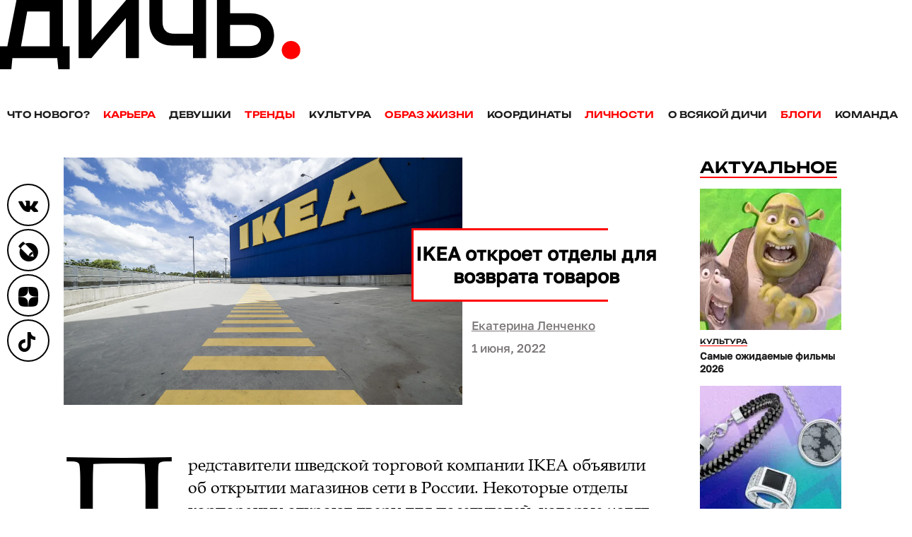

--- FILE ---
content_type: text/html; charset=UTF-8
request_url: https://dich.media/ikea-otkroet-otdely-dlya-vozvrata-tovarov/
body_size: 13772
content:
<!DOCTYPE HTML>
<html lang="ru" class="no-js">
    <head>
        
<meta charset="UTF-8">
<meta name="viewport" content="width=device-width, initial-scale=1">
<link href="/favicon.ico" rel="shortcut icon" type="image/vnd.microsoft.icon"/>
<link rel="icon" href="/favicon-32x32.png" sizes="32x32"/>
<link rel="icon" href="/android-chrome-192x192.png" sizes="192x192"/>
<link rel="apple-touch-icon-precomposed" href="/apple-touch-icon.png"/>
<link rel="manifest" href="/manifest.json">
<meta name="theme-color" content="#fff"/>
<title>IKEA откроет отделы для возврата товаров - Дичь</title>

		<!-- All in One SEO 4.2.7.1 - aioseo.com -->
		<meta name="description" content="Представители шведской торговой компании IKEA объявили об открытии магазинов сети в России. Некоторые отделы корпорации откроют двери для посетителей, которые хотят вернуть ранее приобретенные товары. График работы сокращен, все покупатели могут вернуть покупки со вторника по субботу в рабочее время магазинов. Уже сегодня в 12:00 магазины IKEA начали свою работу. Каждый день со вторника по субботу с" />
		<meta name="robots" content="max-image-preview:large" />
		<link rel="canonical" href="https://dich.media/ikea-otkroet-otdely-dlya-vozvrata-tovarov/" />
		<meta name="generator" content="All in One SEO (AIOSEO) 4.2.7.1 " />
		<meta property="og:locale" content="ru_RU" />
		<meta property="og:site_name" content="Дичь - Мужское интернет-издание" />
		<meta property="og:type" content="article" />
		<meta property="og:title" content="IKEA откроет отделы для возврата товаров - Дичь" />
		<meta property="og:description" content="Представители шведской торговой компании IKEA объявили об открытии магазинов сети в России. Некоторые отделы корпорации откроют двери для посетителей, которые хотят вернуть ранее приобретенные товары. График работы сокращен, все покупатели могут вернуть покупки со вторника по субботу в рабочее время магазинов. Уже сегодня в 12:00 магазины IKEA начали свою работу. Каждый день со вторника по субботу с" />
		<meta property="og:url" content="https://dich.media/ikea-otkroet-otdely-dlya-vozvrata-tovarov/" />
		<meta property="article:published_time" content="2022-06-01T11:00:45+00:00" />
		<meta property="article:modified_time" content="2022-06-01T10:59:06+00:00" />
		<meta name="twitter:card" content="summary_large_image" />
		<meta name="twitter:title" content="IKEA откроет отделы для возврата товаров - Дичь" />
		<meta name="twitter:description" content="Представители шведской торговой компании IKEA объявили об открытии магазинов сети в России. Некоторые отделы корпорации откроют двери для посетителей, которые хотят вернуть ранее приобретенные товары. График работы сокращен, все покупатели могут вернуть покупки со вторника по субботу в рабочее время магазинов. Уже сегодня в 12:00 магазины IKEA начали свою работу. Каждый день со вторника по субботу с" />
		<script type="application/ld+json" class="aioseo-schema">
			{"@context":"https:\/\/schema.org","@graph":[{"@type":"BlogPosting","@id":"https:\/\/dich.media\/ikea-otkroet-otdely-dlya-vozvrata-tovarov\/#blogposting","name":"IKEA \u043e\u0442\u043a\u0440\u043e\u0435\u0442 \u043e\u0442\u0434\u0435\u043b\u044b \u0434\u043b\u044f \u0432\u043e\u0437\u0432\u0440\u0430\u0442\u0430 \u0442\u043e\u0432\u0430\u0440\u043e\u0432 - \u0414\u0438\u0447\u044c","headline":"IKEA \u043e\u0442\u043a\u0440\u043e\u0435\u0442 \u043e\u0442\u0434\u0435\u043b\u044b \u0434\u043b\u044f \u0432\u043e\u0437\u0432\u0440\u0430\u0442\u0430 \u0442\u043e\u0432\u0430\u0440\u043e\u0432","author":{"@id":"https:\/\/dich.media\/author\/lenchenko_k\/#author"},"publisher":{"@id":"https:\/\/dich.media\/#organization"},"image":{"@type":"ImageObject","url":"https:\/\/dich.media\/wp-content\/uploads\/2022\/06\/ikea-g5bb2ffe16_1920.jpg","width":1920,"height":1443},"datePublished":"2022-06-01T11:00:45+03:00","dateModified":"2022-06-01T10:59:06+03:00","inLanguage":"ru-RU","mainEntityOfPage":{"@id":"https:\/\/dich.media\/ikea-otkroet-otdely-dlya-vozvrata-tovarov\/#webpage"},"isPartOf":{"@id":"https:\/\/dich.media\/ikea-otkroet-otdely-dlya-vozvrata-tovarov\/#webpage"},"articleSection":"\u0427\u0442\u043e \u043d\u043e\u0432\u043e\u0433\u043e?, ikea, \u0432\u043e\u0437\u0432\u0440\u0430\u0442, \u043c\u0430\u0433\u0430\u0437\u0438\u043d\u044b, \u043d\u043e\u0432\u043e\u0441\u0442\u0438"},{"@type":"BreadcrumbList","@id":"https:\/\/dich.media\/ikea-otkroet-otdely-dlya-vozvrata-tovarov\/#breadcrumblist","itemListElement":[{"@type":"ListItem","@id":"https:\/\/dich.media\/#listItem","position":1,"item":{"@type":"WebPage","@id":"https:\/\/dich.media\/","name":"Home","description":"\u0411\u043b\u043e\u0433\u0435\u0440\u044b, \u044d\u043a\u0441\u043f\u0435\u0440\u0442\u044b, \u0441\u0435\u043b\u0435\u0431\u0440\u0438\u0442\u0438, \u0434\u0438\u043a\u0438\u0435 \u0442\u0435\u043c\u044b \u043f\u0440\u043e\u0441\u0442\u044b\u043c \u044f\u0437\u044b\u043a\u043e\u043c, \u043b\u0430\u0439\u0444\u0445\u0430\u043a\u0438","url":"https:\/\/dich.media\/"},"nextItem":"https:\/\/dich.media\/ikea-otkroet-otdely-dlya-vozvrata-tovarov\/#listItem"},{"@type":"ListItem","@id":"https:\/\/dich.media\/ikea-otkroet-otdely-dlya-vozvrata-tovarov\/#listItem","position":2,"item":{"@type":"WebPage","@id":"https:\/\/dich.media\/ikea-otkroet-otdely-dlya-vozvrata-tovarov\/","name":"IKEA \u043e\u0442\u043a\u0440\u043e\u0435\u0442 \u043e\u0442\u0434\u0435\u043b\u044b \u0434\u043b\u044f \u0432\u043e\u0437\u0432\u0440\u0430\u0442\u0430 \u0442\u043e\u0432\u0430\u0440\u043e\u0432","description":"\u041f\u0440\u0435\u0434\u0441\u0442\u0430\u0432\u0438\u0442\u0435\u043b\u0438 \u0448\u0432\u0435\u0434\u0441\u043a\u043e\u0439 \u0442\u043e\u0440\u0433\u043e\u0432\u043e\u0439 \u043a\u043e\u043c\u043f\u0430\u043d\u0438\u0438 IKEA \u043e\u0431\u044a\u044f\u0432\u0438\u043b\u0438 \u043e\u0431 \u043e\u0442\u043a\u0440\u044b\u0442\u0438\u0438 \u043c\u0430\u0433\u0430\u0437\u0438\u043d\u043e\u0432 \u0441\u0435\u0442\u0438 \u0432 \u0420\u043e\u0441\u0441\u0438\u0438. \u041d\u0435\u043a\u043e\u0442\u043e\u0440\u044b\u0435 \u043e\u0442\u0434\u0435\u043b\u044b \u043a\u043e\u0440\u043f\u043e\u0440\u0430\u0446\u0438\u0438 \u043e\u0442\u043a\u0440\u043e\u044e\u0442 \u0434\u0432\u0435\u0440\u0438 \u0434\u043b\u044f \u043f\u043e\u0441\u0435\u0442\u0438\u0442\u0435\u043b\u0435\u0439, \u043a\u043e\u0442\u043e\u0440\u044b\u0435 \u0445\u043e\u0442\u044f\u0442 \u0432\u0435\u0440\u043d\u0443\u0442\u044c \u0440\u0430\u043d\u0435\u0435 \u043f\u0440\u0438\u043e\u0431\u0440\u0435\u0442\u0435\u043d\u043d\u044b\u0435 \u0442\u043e\u0432\u0430\u0440\u044b. \u0413\u0440\u0430\u0444\u0438\u043a \u0440\u0430\u0431\u043e\u0442\u044b \u0441\u043e\u043a\u0440\u0430\u0449\u0435\u043d, \u0432\u0441\u0435 \u043f\u043e\u043a\u0443\u043f\u0430\u0442\u0435\u043b\u0438 \u043c\u043e\u0433\u0443\u0442 \u0432\u0435\u0440\u043d\u0443\u0442\u044c \u043f\u043e\u043a\u0443\u043f\u043a\u0438 \u0441\u043e \u0432\u0442\u043e\u0440\u043d\u0438\u043a\u0430 \u043f\u043e \u0441\u0443\u0431\u0431\u043e\u0442\u0443 \u0432 \u0440\u0430\u0431\u043e\u0447\u0435\u0435 \u0432\u0440\u0435\u043c\u044f \u043c\u0430\u0433\u0430\u0437\u0438\u043d\u043e\u0432. \u0423\u0436\u0435 \u0441\u0435\u0433\u043e\u0434\u043d\u044f \u0432 12:00 \u043c\u0430\u0433\u0430\u0437\u0438\u043d\u044b IKEA \u043d\u0430\u0447\u0430\u043b\u0438 \u0441\u0432\u043e\u044e \u0440\u0430\u0431\u043e\u0442\u0443. \u041a\u0430\u0436\u0434\u044b\u0439 \u0434\u0435\u043d\u044c \u0441\u043e \u0432\u0442\u043e\u0440\u043d\u0438\u043a\u0430 \u043f\u043e \u0441\u0443\u0431\u0431\u043e\u0442\u0443 \u0441","url":"https:\/\/dich.media\/ikea-otkroet-otdely-dlya-vozvrata-tovarov\/"},"previousItem":"https:\/\/dich.media\/#listItem"}]},{"@type":"Organization","@id":"https:\/\/dich.media\/#organization","name":"\u0414\u0438\u0447\u044c","url":"https:\/\/dich.media\/"},{"@type":"WebPage","@id":"https:\/\/dich.media\/ikea-otkroet-otdely-dlya-vozvrata-tovarov\/#webpage","url":"https:\/\/dich.media\/ikea-otkroet-otdely-dlya-vozvrata-tovarov\/","name":"IKEA \u043e\u0442\u043a\u0440\u043e\u0435\u0442 \u043e\u0442\u0434\u0435\u043b\u044b \u0434\u043b\u044f \u0432\u043e\u0437\u0432\u0440\u0430\u0442\u0430 \u0442\u043e\u0432\u0430\u0440\u043e\u0432 - \u0414\u0438\u0447\u044c","description":"\u041f\u0440\u0435\u0434\u0441\u0442\u0430\u0432\u0438\u0442\u0435\u043b\u0438 \u0448\u0432\u0435\u0434\u0441\u043a\u043e\u0439 \u0442\u043e\u0440\u0433\u043e\u0432\u043e\u0439 \u043a\u043e\u043c\u043f\u0430\u043d\u0438\u0438 IKEA \u043e\u0431\u044a\u044f\u0432\u0438\u043b\u0438 \u043e\u0431 \u043e\u0442\u043a\u0440\u044b\u0442\u0438\u0438 \u043c\u0430\u0433\u0430\u0437\u0438\u043d\u043e\u0432 \u0441\u0435\u0442\u0438 \u0432 \u0420\u043e\u0441\u0441\u0438\u0438. \u041d\u0435\u043a\u043e\u0442\u043e\u0440\u044b\u0435 \u043e\u0442\u0434\u0435\u043b\u044b \u043a\u043e\u0440\u043f\u043e\u0440\u0430\u0446\u0438\u0438 \u043e\u0442\u043a\u0440\u043e\u044e\u0442 \u0434\u0432\u0435\u0440\u0438 \u0434\u043b\u044f \u043f\u043e\u0441\u0435\u0442\u0438\u0442\u0435\u043b\u0435\u0439, \u043a\u043e\u0442\u043e\u0440\u044b\u0435 \u0445\u043e\u0442\u044f\u0442 \u0432\u0435\u0440\u043d\u0443\u0442\u044c \u0440\u0430\u043d\u0435\u0435 \u043f\u0440\u0438\u043e\u0431\u0440\u0435\u0442\u0435\u043d\u043d\u044b\u0435 \u0442\u043e\u0432\u0430\u0440\u044b. \u0413\u0440\u0430\u0444\u0438\u043a \u0440\u0430\u0431\u043e\u0442\u044b \u0441\u043e\u043a\u0440\u0430\u0449\u0435\u043d, \u0432\u0441\u0435 \u043f\u043e\u043a\u0443\u043f\u0430\u0442\u0435\u043b\u0438 \u043c\u043e\u0433\u0443\u0442 \u0432\u0435\u0440\u043d\u0443\u0442\u044c \u043f\u043e\u043a\u0443\u043f\u043a\u0438 \u0441\u043e \u0432\u0442\u043e\u0440\u043d\u0438\u043a\u0430 \u043f\u043e \u0441\u0443\u0431\u0431\u043e\u0442\u0443 \u0432 \u0440\u0430\u0431\u043e\u0447\u0435\u0435 \u0432\u0440\u0435\u043c\u044f \u043c\u0430\u0433\u0430\u0437\u0438\u043d\u043e\u0432. \u0423\u0436\u0435 \u0441\u0435\u0433\u043e\u0434\u043d\u044f \u0432 12:00 \u043c\u0430\u0433\u0430\u0437\u0438\u043d\u044b IKEA \u043d\u0430\u0447\u0430\u043b\u0438 \u0441\u0432\u043e\u044e \u0440\u0430\u0431\u043e\u0442\u0443. \u041a\u0430\u0436\u0434\u044b\u0439 \u0434\u0435\u043d\u044c \u0441\u043e \u0432\u0442\u043e\u0440\u043d\u0438\u043a\u0430 \u043f\u043e \u0441\u0443\u0431\u0431\u043e\u0442\u0443 \u0441","inLanguage":"ru-RU","isPartOf":{"@id":"https:\/\/dich.media\/#website"},"breadcrumb":{"@id":"https:\/\/dich.media\/ikea-otkroet-otdely-dlya-vozvrata-tovarov\/#breadcrumblist"},"author":"https:\/\/dich.media\/author\/lenchenko_k\/#author","creator":"https:\/\/dich.media\/author\/lenchenko_k\/#author","image":{"@type":"ImageObject","url":"https:\/\/dich.media\/wp-content\/uploads\/2022\/06\/ikea-g5bb2ffe16_1920.jpg","@id":"https:\/\/dich.media\/#mainImage","width":1920,"height":1443},"primaryImageOfPage":{"@id":"https:\/\/dich.media\/ikea-otkroet-otdely-dlya-vozvrata-tovarov\/#mainImage"},"datePublished":"2022-06-01T11:00:45+03:00","dateModified":"2022-06-01T10:59:06+03:00"},{"@type":"WebSite","@id":"https:\/\/dich.media\/#website","url":"https:\/\/dich.media\/","name":"\u0414\u0438\u0447\u044c","description":"\u041c\u0443\u0436\u0441\u043a\u043e\u0435 \u0438\u043d\u0442\u0435\u0440\u043d\u0435\u0442-\u0438\u0437\u0434\u0430\u043d\u0438\u0435","inLanguage":"ru-RU","publisher":{"@id":"https:\/\/dich.media\/#organization"}}]}
		</script>
		<!-- All in One SEO -->

<link rel='stylesheet' id='wp-block-library-css' href='https://dich.media/wp-includes/css/dist/block-library/style.min.css?ver=6.4.4' type='text/css' media='all' />
<link rel='stylesheet' id='dich_gutenberg-css' href='https://dich.media/wp-content/themes/dich/includes/css/gutenberg.min.css?ver=1768823773' type='text/css' media='all' />
<link rel='stylesheet' id='dich_index_style-css' href='https://dich.media/wp-content/themes/dich/includes/css/style.min.css?ver=1768823773' type='text/css' media='(min-width:621px)' />
<link rel='stylesheet' id='dich_mobile_style-css' href='https://dich.media/wp-content/themes/dich/includes/css/mob.min.css?ver=1768823773' type='text/css' media='(max-width:620px)' />
<link rel="amphtml" href="https://dich.media/ikea-otkroet-otdely-dlya-vozvrata-tovarov/amp/">                <style>
                    
					div[id*='ajaxsearchlitesettings'].searchsettings .asl_option_inner label {
						font-size: 0px !important;
						color: rgba(0, 0, 0, 0);
					}
					div[id*='ajaxsearchlitesettings'].searchsettings .asl_option_inner label:after {
						font-size: 11px !important;
						position: absolute;
						top: 0;
						left: 0;
						z-index: 1;
					}
					.asl_w_container {
						width: 100%;
						margin: 0px 0px 0px 0px;
						min-width: 200px;
					}
					div[id*='ajaxsearchlite'].asl_m {
						width: 100%;
					}
					div[id*='ajaxsearchliteres'].wpdreams_asl_results div.resdrg span.highlighted {
						font-weight: bold;
						color: rgba(217, 49, 43, 1);
						background-color: rgba(238, 238, 238, 1);
					}
					div[id*='ajaxsearchliteres'].wpdreams_asl_results .results div.asl_image {
						width: 125px;
						height: 125px;
						background-size: cover;
						background-repeat: no-repeat;
					}
					div.asl_r .results {
						max-height: none;
					}
				
							.asl_w, .asl_w * {font-family:"road-radio","serif" !important;}
							.asl_m input[type=search]::placeholder{font-family:"road-radio","serif" !important;}
							.asl_m input[type=search]::-webkit-input-placeholder{font-family:"road-radio","serif" !important;}
							.asl_m input[type=search]::-moz-placeholder{font-family:"road-radio","serif" !important;}
							.asl_m input[type=search]:-ms-input-placeholder{font-family:"road-radio","serif" !important;}
						
						div.asl_r.asl_w.vertical .results .item::after {
							display: block;
							position: absolute;
							bottom: 0;
							content: '';
							height: 1px;
							width: 100%;
							background: #D8D8D8;
						}
						div.asl_r.asl_w.vertical .results .item.asl_last_item::after {
							display: none;
						}
					                </style>
                
<meta name="viewport" content="width=device-width, initial-scale=1.0">
<meta name="referrer" content="always">    </head>

    <body class="post-template-default single single-post postid-26998 single-format-standard">

                    <!-- Yandex.Metrika counter -->
<script type="text/javascript">
    (function (m, e, t, r, i, k, a) {
        m[i] = m[i] || function () {
            (m[i].a = m[i].a || []).push(arguments)
        };
        m[i].l = 1 * new Date();
        k = e.createElement(t), a = e.getElementsByTagName(t)[0], k.async = 1, k.src = r, a.parentNode.insertBefore(k, a)
    })
    (window, document, "script", "https://mc.yandex.ru/metrika/tag.js", "ym");

    ym(65961742, "init", {
        clickmap: true,
        trackLinks: true,
        accurateTrackBounce: true
    });
</script>
<noscript>
    <div><img src="https://mc.yandex.ru/watch/65961742" style="position:absolute; left:-9999px;" alt=""/></div>
</noscript>
<script type="text/javascript">!function () {
        var t = document.createElement("script");
        t.type = "text/javascript", t.async = !0, t.src = "https://vk.com/js/api/openapi.js?168", t.onload = function () {
            VK.Retargeting.Init("VK-RTRG-529043-ew7do"), VK.Retargeting.Hit()
        }, document.head.appendChild(t)
    }();</script>
<noscript><img src="https://vk.com/rtrg?p=VK-RTRG-529043-ew7do" style="position:fixed; left:-999px;" alt=""/></noscript>
<script>
    !function (f, b, e, v, n, t, s) {
        if (f.fbq) return;
        n = f.fbq = function () {
            n.callMethod ?
                n.callMethod.apply(n, arguments) : n.queue.push(arguments)
        };
        if (!f._fbq) f._fbq = n;
        n.push = n;
        n.loaded = !0;
        n.version = '2.0';
        n.queue = [];
        t = b.createElement(e);
        t.async = !0;
        t.src = v;
        s = b.getElementsByTagName(e)[0];
        s.parentNode.insertBefore(t, s)
    }(window, document, 'script',
        'https://connect.facebook.net/en_US/fbevents.js');
    fbq('init', '822376661836504');
    fbq('track', 'PageView');
</script>
<noscript><img height="1" width="1" style="display:none"
               src="https://www.facebook.com/tr?id=822376661836504&ev=PageView&noscript=1"
    /></noscript>
<!-- End Facebook Pixel Code -->
<!-- /Yandex.Metrika counter -->
        
        
<header>
    <button aria-label="Open menu" class="burger-menu">
        <span></span>
    </button>

    <div id="logo-bar">
        <a href="/" aria-label="Дичь">
            <img class="logo-img" src="https://dich.media/wp-content/themes/dich/includes/img/logo.svg" alt="" width="425" height="98">
        </a>
    </div>

    <div class="clear"></div>

    <nav class="header-nav"><ul class=""><li id="menu-item-156" class="menu-item menu-item-type-taxonomy menu-item-object-category current-post-ancestor current-menu-parent current-post-parent menu-item-156"><a href="https://dich.media/category/news/">Что нового?</a></li>
<li id="menu-item-147" class="menu-item menu-item-type-taxonomy menu-item-object-category menu-item-147"><a href="https://dich.media/category/carier/">Карьера</a></li>
<li id="menu-item-146" class="menu-item menu-item-type-taxonomy menu-item-object-category menu-item-146"><a href="https://dich.media/category/girls/">Девушки</a></li>
<li id="menu-item-155" class="menu-item menu-item-type-taxonomy menu-item-object-category menu-item-155"><a href="https://dich.media/category/trands/">Тренды</a></li>
<li id="menu-item-150" class="menu-item menu-item-type-taxonomy menu-item-object-category menu-item-150"><a href="https://dich.media/category/culture/">Культура</a></li>
<li id="menu-item-154" class="menu-item menu-item-type-taxonomy menu-item-object-category menu-item-154"><a href="https://dich.media/category/life/">Образ жизни</a></li>
<li id="menu-item-149" class="menu-item menu-item-type-taxonomy menu-item-object-category menu-item-149"><a href="https://dich.media/category/coords/">Координаты</a></li>
<li id="menu-item-152" class="menu-item menu-item-type-taxonomy menu-item-object-category menu-item-152"><a href="https://dich.media/category/persons/">Личности</a></li>
<li id="menu-item-328" class="menu-item menu-item-type-taxonomy menu-item-object-category menu-item-328"><a href="https://dich.media/category/others/">О всякой дичи</a></li>
<li id="menu-item-396" class="menu-item menu-item-type-post_type menu-item-object-page menu-item-396"><a href="https://dich.media/blogs/">Блоги</a></li>
<li id="menu-item-637" class="menu-item menu-item-type-post_type menu-item-object-page menu-item-637"><a href="https://dich.media/team/">Команда</a></li>
</ul></nav>
</header>

<div class="full-menu">
    <div class="content-block">

        <div class="row">
            <!--noindex-->
            <div class="asl_w_container asl_w_container_1">
	<div id='ajaxsearchlite1'
		 data-id="1"
		 data-instance="1"
		 class="asl_w asl_m asl_m_1 asl_m_1_1">
		<div class="probox">

	
	<div class='promagnifier'>
				<div class='innericon'>
			<svg version="1.1" xmlns="http://www.w3.org/2000/svg" xmlns:xlink="http://www.w3.org/1999/xlink" x="0px" y="0px" width="22" height="22" viewBox="0 0 512 512" enable-background="new 0 0 512 512" xml:space="preserve">
					<path d="M460.355,421.59L353.844,315.078c20.041-27.553,31.885-61.437,31.885-98.037
						C385.729,124.934,310.793,50,218.686,50C126.58,50,51.645,124.934,51.645,217.041c0,92.106,74.936,167.041,167.041,167.041
						c34.912,0,67.352-10.773,94.184-29.158L419.945,462L460.355,421.59z M100.631,217.041c0-65.096,52.959-118.056,118.055-118.056
						c65.098,0,118.057,52.959,118.057,118.056c0,65.096-52.959,118.056-118.057,118.056C153.59,335.097,100.631,282.137,100.631,217.041
						z"/>
				</svg>
		</div>
	</div>

	
	
	<div class='prosettings' style='display:none;' data-opened=0>
				<div class='innericon'>
			<svg version="1.1" xmlns="http://www.w3.org/2000/svg" xmlns:xlink="http://www.w3.org/1999/xlink" x="0px" y="0px" width="22" height="22" viewBox="0 0 512 512" enable-background="new 0 0 512 512" xml:space="preserve">
					<polygon transform = "rotate(90 256 256)" points="142.332,104.886 197.48,50 402.5,256 197.48,462 142.332,407.113 292.727,256 "/>
				</svg>
		</div>
	</div>

	
	
	<div class='proinput'>
		<form autocomplete="off" aria-label='Ajax search form'>
			<input aria-label='Search input' type='search' class='orig' name='phrase' placeholder='Поиск...' value='' autocomplete="off"/>
			<input aria-label='Autocomplete input, do not use this' type='text' class='autocomplete' tabindex="-1" name='phrase' value='' autocomplete="off"/>
			<input type='submit' value="Start search" style='width:0; height: 0; visibility: hidden;'>
		</form>
	</div>

	
	
	<div class='proloading'>

		<div class="asl_loader"><div class="asl_loader-inner asl_simple-circle"></div></div>

			</div>

			<div class='proclose'>
			<svg version="1.1" xmlns="http://www.w3.org/2000/svg" xmlns:xlink="http://www.w3.org/1999/xlink" x="0px"
				 y="0px"
				 width="12" height="12" viewBox="0 0 512 512" enable-background="new 0 0 512 512"
				 xml:space="preserve">
				<polygon points="438.393,374.595 319.757,255.977 438.378,137.348 374.595,73.607 255.995,192.225 137.375,73.622 73.607,137.352 192.246,255.983 73.622,374.625 137.352,438.393 256.002,319.734 374.652,438.378 "/>
			</svg>
		</div>
	
	
</div>	</div>
	<div class='asl_data_container' style="display:none !important;">
		<div class="asl_init_data wpdreams_asl_data_ct"
	 style="display:none !important;"
	 id="asl_init_id_1"
	 data-asl-id="1"
	 data-asl-instance="1"
	 data-asldata="[base64]"></div>	<div id="asl_hidden_data">
		<svg style="position:absolute" height="0" width="0">
			<filter id="aslblur">
				<feGaussianBlur in="SourceGraphic" stdDeviation="4"/>
			</filter>
		</svg>
		<svg style="position:absolute" height="0" width="0">
			<filter id="no_aslblur"></filter>
		</svg>
	</div>
	</div>

	<div id='ajaxsearchliteres1'
	 class='vertical wpdreams_asl_results asl_w asl_r asl_r_1 asl_r_1_1'>

	
	<div class="results">

		
		<div class="resdrg">
		</div>

		
	</div>

	
	
</div>

	<div id='__original__ajaxsearchlitesettings1'
		 data-id="1"
		 class="searchsettings wpdreams_asl_settings asl_w asl_s asl_s_1">
		<form name='options' autocomplete='off'>

	
	
	<input type="hidden" name="filters_changed" style="display:none;" value="0">
	<input type="hidden" name="filters_initial" style="display:none;" value="1">

	<div class="asl_option_inner hiddend">
		<input type='hidden' name='qtranslate_lang' id='qtranslate_lang1'
			   value='0'/>
	</div>

	
	
	<fieldset class="asl_sett_scroll">
		<legend style="display: none;">Generic selectors</legend>
		<div class="asl_option">
			<div class="asl_option_inner">
				<input type="checkbox" value="exact" id="set_exactonly1"
					   title="Exact matches only"
					   name="asl_gen[]" />
				<label for="set_exactonly1">Exact matches only</label>
			</div>
			<div class="asl_option_label">
				Exact matches only			</div>
		</div>
		<div class="asl_option">
			<div class="asl_option_inner">
				<input type="checkbox" value="title" id="set_intitle1"
					   title="Search in title"
					   name="asl_gen[]"  checked="checked"/>
				<label for="set_intitle1">Search in title</label>
			</div>
			<div class="asl_option_label">
				Search in title			</div>
		</div>
		<div class="asl_option">
			<div class="asl_option_inner">
				<input type="checkbox" value="content" id="set_incontent1"
					   title="Search in content"
					   name="asl_gen[]"  checked="checked"/>
				<label for="set_incontent1">Search in content</label>
			</div>
			<div class="asl_option_label">
				Search in content			</div>
		</div>
		<div class="asl_option_inner hiddend">
			<input type="checkbox" value="excerpt" id="set_inexcerpt1"
				   title="Search in excerpt"
				   name="asl_gen[]" />
			<label for="set_inexcerpt1">Search in excerpt</label>
		</div>
	</fieldset>
	<fieldset class="asl_sett_scroll">
		<legend style="display: none;">Post Type Selectors</legend>
					<div class="asl_option_inner hiddend">
				<input type="checkbox" value="user_request"
					   id="1customset_11"
					   title="Hidden option, ignore please"
					   name="customset[]" checked="checked"/>
				<label for="1customset_11">Hidden</label>
			</div>
			<div class="asl_option_label hiddend"></div>

						<div class="asl_option_inner hiddend">
				<input type="checkbox" value="post"
					   id="1customset_12"
					   title="Hidden option, ignore please"
					   name="customset[]" checked="checked"/>
				<label for="1customset_12">Hidden</label>
			</div>
			<div class="asl_option_label hiddend"></div>

						<div class="asl_option_inner hiddend">
				<input type="checkbox" value="page"
					   id="1customset_13"
					   title="Hidden option, ignore please"
					   name="customset[]" checked="checked"/>
				<label for="1customset_13">Hidden</label>
			</div>
			<div class="asl_option_label hiddend"></div>

						<div class="asl_option_inner hiddend">
				<input type="checkbox" value="blog"
					   id="1customset_14"
					   title="Hidden option, ignore please"
					   name="customset[]" checked="checked"/>
				<label for="1customset_14">Hidden</label>
			</div>
			<div class="asl_option_label hiddend"></div>

				</fieldset>
	</form>
	</div>
</div>
            <!--/noindex-->
        </div>

        <div class="row menu-description">
            <div class="menu-left">
                <nav class="header-nav"><ul class=""><li class="menu-item menu-item-type-taxonomy menu-item-object-category current-post-ancestor current-menu-parent current-post-parent menu-item-156"><a href="https://dich.media/category/news/">Что нового?</a></li>
<li class="menu-item menu-item-type-taxonomy menu-item-object-category menu-item-147"><a href="https://dich.media/category/carier/">Карьера</a></li>
<li class="menu-item menu-item-type-taxonomy menu-item-object-category menu-item-146"><a href="https://dich.media/category/girls/">Девушки</a></li>
<li class="menu-item menu-item-type-taxonomy menu-item-object-category menu-item-155"><a href="https://dich.media/category/trands/">Тренды</a></li>
<li class="menu-item menu-item-type-taxonomy menu-item-object-category menu-item-150"><a href="https://dich.media/category/culture/">Культура</a></li>
<li class="menu-item menu-item-type-taxonomy menu-item-object-category menu-item-154"><a href="https://dich.media/category/life/">Образ жизни</a></li>
<li class="menu-item menu-item-type-taxonomy menu-item-object-category menu-item-149"><a href="https://dich.media/category/coords/">Координаты</a></li>
<li class="menu-item menu-item-type-taxonomy menu-item-object-category menu-item-152"><a href="https://dich.media/category/persons/">Личности</a></li>
<li class="menu-item menu-item-type-taxonomy menu-item-object-category menu-item-328"><a href="https://dich.media/category/others/">О всякой дичи</a></li>
<li class="menu-item menu-item-type-post_type menu-item-object-page menu-item-396"><a href="https://dich.media/blogs/">Блоги</a></li>
<li class="menu-item menu-item-type-post_type menu-item-object-page menu-item-637"><a href="https://dich.media/team/">Команда</a></li>
</ul></nav>
            </div>
            <div class="menu-right">
                <div class="socials">
                    <a rel="noreferrer" href="https://vk.com/dich.media" target="_blank" class="icon-soc-vk" aria-label="Вконтакте"></a>
<a rel="noreferrer" href="https://dronova-nona.livejournal.com/" target="_blank" class="icon-soc-lj"
   aria-label="Блог Ноны Дроновой о драгоценных камнях и ювелирных украшениях"></a>
<a rel="noreferrer" href="https://dzen.ru/id/5f7197e9e89a365dcd8ced76/" target="_blank" class="icon-soc-zen"
   aria-label="Дзен"></a>
<a rel="noreferrer" href="https://vm.tiktok.com/ZSeCN9ART/" target="_blank" class="icon-soc-tiktok"
   aria-label="ТикТок"></a>                </div>
            </div>
        </div>

    </div>
</div>
        <div id="content-wrap">
                <div class="row">
        <div class="content-block">

            
            <a href="https://dich.media/category/news/" rel="category tag"
               class="center-block-header"
               data-title="https://dich.media/category/news/">
                Что нового?
            </a>

            <div class="row">
                <div class="post-content">
                    <div class="post-preview">

                        <div class="post-left-part post">
                            <div class="post-image">
                                
<picture>
            <source media="(min-width: 620px)" type="image/webp" srcset="https://dich.media/wp-content/uploads/2022/06/ikea-g5bb2ffe16_1920.jpg.webp">
    
    
    
    <img class="img-fluid lazy"
         src="[data-uri]"
         data-src="https://dich.media/wp-content/uploads/2022/06/ikea-g5bb2ffe16_1920.jpg"
         width="790"
         height="490"
         alt=""
         title=""
    >
</picture>                            </div>
                        </div>

                        <div class="post-right-part">
                            <h1>IKEA откроет отделы для возврата товаров</h1>
                                                            <a href="https://dich.media/author/lenchenko_k/" class="post-author">Екатерина Ленченко</a><br>
                            
                            1 июня, 2022<br>
                        </div>

                    </div>

                    <div class="post-socials">
                        <a rel="noreferrer" href="https://vk.com/dich.media" target="_blank" class="icon-soc-vk" aria-label="Вконтакте"></a>
<a rel="noreferrer" href="https://dronova-nona.livejournal.com/" target="_blank" class="icon-soc-lj"
   aria-label="Блог Ноны Дроновой о драгоценных камнях и ювелирных украшениях"></a>
<a rel="noreferrer" href="https://dzen.ru/id/5f7197e9e89a365dcd8ced76/" target="_blank" class="icon-soc-zen"
   aria-label="Дзен"></a>
<a rel="noreferrer" href="https://vm.tiktok.com/ZSeCN9ART/" target="_blank" class="icon-soc-tiktok"
   aria-label="ТикТок"></a>                    </div>

                    
<p class="has-drop-cap">Представители шведской торговой компании IKEA&nbsp;объявили об открытии магазинов сети в России. Некоторые отделы корпорации откроют двери для посетителей, которые хотят вернуть ранее приобретенные товары. График работы сокращен, все покупатели могут вернуть покупки со вторника по субботу в рабочее время магазинов.&nbsp;</p>



<p>Уже сегодня в 12:00 магазины IKEA начали свою работу. Каждый день со вторника по субботу с 12:00 до 20:00 все торговые точки будут принимать товары на возврат. Покупатели смогут вернуть покупки, если они не подошли им, предоставив чек об оплате. Также для всех других категорий клиентов работает центр поддержки ежедневно с 08:00 до 21:00 по местному времени. </p>



<div class="wp-block-image"><figure class="aligncenter size-large"><picture><source type="image/webp" src="[data-uri]" data-srcset="https://dich.media/wp-content/uploads/2022/06/ikea-budet-prinimat-vozvraty.jpg.webp"><img fetchpriority="high" decoding="async" width="877" height="567" class="lazy img" data-src="https://dich.media/wp-content/uploads/2022/06/ikea-budet-prinimat-vozvraty.jpg" alt="" class="wp-image-27001"/ src="[data-uri]" srcset="https://dich.media/wp-content/uploads/2022/06/ikea-budet-prinimat-vozvraty.jpg 877w, https://dich.media/wp-content/uploads/2022/06/ikea-budet-prinimat-vozvraty-768x497.jpg 768w" sizes="(max-width: 877px) 100vw, 877px" /></picture><figcaption>Фото: pixabay.com</figcaption></figure></div>



<p>Представители корпорации отметили, что столкнулись с техническими проблемами по возврату средств наличными деньгами. Все клиенты смогут вернуть уплаченные средства на банковскую карту или банковский расчётный счёт. Сроки возврата будут зависеть от правила компании и банковской системы.</p>



<p>Компания существует в России с 2000 года, за период работы в стране она стала одной из самых популярных сетей по продаже мебели и товаров для дома. После начала специальной военной операции на Украине шведский бренд заявил о приостановке деятельности на территории РФ на неопределённый срок. Все магазины были закрыты с 4 марта.</p>



<div class="wp-block-image"><figure class="aligncenter size-large"><picture><source type="image/webp" src="[data-uri]" data-srcset="https://dich.media/wp-content/uploads/2022/06/ikea-gdd91def75_1920.jpg.webp"><img decoding="async" width="1920" height="1280" class="lazy img" data-src="https://dich.media/wp-content/uploads/2022/06/ikea-gdd91def75_1920.jpg" alt="" class="wp-image-27002"/ src="[data-uri]" srcset="https://dich.media/wp-content/uploads/2022/06/ikea-gdd91def75_1920.jpg 1920w, https://dich.media/wp-content/uploads/2022/06/ikea-gdd91def75_1920-768x512.jpg 768w" sizes="(max-width: 1920px) 100vw, 1920px" /></picture><figcaption>Фото: pixabay.com</figcaption></figure></div>



<p>Фото на обложке: pixabay.com</p>


                                            <div class="comments-block clearfix">
                            <div class="comment-title">Комментарии</div>
                            
<div class="comments-flex">
    <div class="comment-left">

        <form action="https://dich.media/wp-comments-post.php"
              method="post"
              id="commentform"
              class="commentsform">

            <label for="comment-name"></label>
            <input id="comment-name" name="author" placeholder="Ваше имя" type="text" size="30" maxlength="245">

            <label for="comment-text"></label>
            <textarea id="comment-text"
                      name="comment"
                      placeholder="Введите текст комментария ..."
                      maxlength="65525"
                      aria-required="true"
                      required="required"></textarea>

            <button name="submit" type="submit" id="submit" class="submit">
                Отправить
            </button>

            <input type="hidden" name="comment_post_ID" value="26998" id="comment_post_ID">
            <input type="hidden" name="comment_parent" id="comment_parent" value="0">

        </form>

    </div>

    
</div>                        </div>
                    
                </div>

                

    <div id="right-sidebar">
        <div class="title-block">Актуальное</div>
        <div class="post-news">
                            <div class="post">
                    <a href="https://dich.media/samye-ozhidaemye-filmy-2026/" class="post-image" aria-label="Самые ожидаемые фильмы 2026">
                        
<picture>
            <source media="(min-width: 620px)" type="image/webp" srcset="https://dich.media/wp-content/uploads/2026/01/premiery-kino-2026-200x200.jpg.webp">
    
    
    
    <img class="img-fluid lazy"
         src="[data-uri]"
         data-src="https://dich.media/wp-content/uploads/2026/01/premiery-kino-2026-200x200.jpg"
         width="200"
         height="200"
         alt=""
         title=""
    >
</picture>                    </a>

                    <a href="https://dich.media/category/culture/" class="category">
                        Культура
                    </a>

                    <a href="https://dich.media/samye-ozhidaemye-filmy-2026/" class="post-title">Самые ожидаемые фильмы 2026</a>
                </div>
                            <div class="post">
                    <a href="https://dich.media/originalnye-i-svobodolyubivye-vybiraem-ukrasheniya-dlya-muzhchin-vodoleev/" class="post-image" aria-label="Оригинальные и свободолюбивые: выбираем украшения для мужчин-Водолеев">
                        
<picture>
            <source media="(min-width: 620px)" type="image/webp" srcset="https://dich.media/wp-content/uploads/2026/01/ukrasheniya-dlya-muzchin-vodoleev-200x200.jpg.webp">
    
    
    
    <img class="img-fluid lazy"
         src="[data-uri]"
         data-src="https://dich.media/wp-content/uploads/2026/01/ukrasheniya-dlya-muzchin-vodoleev-200x200.jpg"
         width="200"
         height="200"
         alt=""
         title=""
    >
</picture>                    </a>

                    <a href="https://dich.media/category/trands/" class="category">
                        Тренды
                    </a>

                    <a href="https://dich.media/originalnye-i-svobodolyubivye-vybiraem-ukrasheniya-dlya-muzhchin-vodoleev/" class="post-title">Оригинальные и свободолюбивые: выбираем украшения для мужчин-Водолеев</a>
                </div>
                            <div class="post">
                    <a href="https://dich.media/kak-ne-dat-pogasnut-iskre-oflajn-i-onlajn/" class="post-image" aria-label="Как не дать погаснуть искре офлайн и онлайн?">
                        
<picture>
            <source media="(min-width: 620px)" type="image/webp" srcset="https://dich.media/wp-content/uploads/2026/01/online-znakomstva-sunlight-otnosheniya-devushki-200x200.jpg.webp">
    
    
    
    <img class="img-fluid lazy"
         src="[data-uri]"
         data-src="https://dich.media/wp-content/uploads/2026/01/online-znakomstva-sunlight-otnosheniya-devushki-200x200.jpg"
         width="200"
         height="200"
         alt=""
         title=""
    >
</picture>                    </a>

                    <a href="https://dich.media/category/girls/" class="category">
                        Девушки
                    </a>

                    <a href="https://dich.media/kak-ne-dat-pogasnut-iskre-oflajn-i-onlajn/" class="post-title">Как не дать погаснуть искре офлайн и онлайн?</a>
                </div>
                    </div>
    </div>


            </div>

        </div>
    </div>

    
    <div class="related-posts">
        <div class="row">
            <div class="content-block">

                <div class="h3">Еще по теме</div>

                <div class="slider-full-wrap">

                    <div class="slider-wrap-inner">
                        <div class="slider-inner">
                            <div class="slider-wrap">
                                                                    <div class="post post-square">
                                        <a href="https://dich.media/poyavilsya-rejting-luchshih-gorodov-dlya-zapuska-startapa/" class="post-image" aria-label="Появился рейтинг лучших городов для запуска стартапа ?>">
                                            
<picture>
            <source media="(min-width: 620px)" type="image/webp" srcset="https://dich.media/wp-content/uploads/2026/02/poiavilsia-reyting-luchshih-gorodov-dlia-zapuska-startapa-320x320.jpg.webp">
    
            <source media="(max-width: 620px)" type="image/webp" srcset="https://dich.media/wp-content/uploads/2026/02/poiavilsia-reyting-luchshih-gorodov-dlia-zapuska-startapa-200x200.jpg.webp">
    
            <source media="(max-width: 620px)" srcset="https://dich.media/wp-content/uploads/2026/02/poiavilsia-reyting-luchshih-gorodov-dlia-zapuska-startapa-200x200.jpg">
    
    <img class="img-fluid lazy"
         src="[data-uri]"
         data-src="https://dich.media/wp-content/uploads/2026/02/poiavilsia-reyting-luchshih-gorodov-dlia-zapuska-startapa-320x320.jpg"
         width="320"
         height="320"
         alt=""
         title=""
    >
</picture>                                        </a>
                                        <a href="https://dich.media/category/news/" class="category">
                                            Что нового?
                                        </a>
                                        <a href="https://dich.media/poyavilsya-rejting-luchshih-gorodov-dlya-zapuska-startapa/">
                                            <div class="post-title">Появился рейтинг лучших городов для запуска стартапа</div>
                                        </a>
                                    </div>
                                                                    <div class="post post-square">
                                        <a href="https://dich.media/v-luzhnikah-vpervye-projdet-nochnaya-lyzhnaya-gonka/" class="post-image" aria-label="В «Лужниках» впервые пройдет ночная лыжная гонка ?>">
                                            
<picture>
            <source media="(min-width: 620px)" type="image/webp" srcset="https://dich.media/wp-content/uploads/2026/01/v-luzhnikah-vpervye-proydet-nochnaya-lyzhnaia-gonka-320x320.jpg.webp">
    
            <source media="(max-width: 620px)" type="image/webp" srcset="https://dich.media/wp-content/uploads/2026/01/v-luzhnikah-vpervye-proydet-nochnaya-lyzhnaia-gonka-200x200.jpg.webp">
    
            <source media="(max-width: 620px)" srcset="https://dich.media/wp-content/uploads/2026/01/v-luzhnikah-vpervye-proydet-nochnaya-lyzhnaia-gonka-200x200.jpg">
    
    <img class="img-fluid lazy"
         src="[data-uri]"
         data-src="https://dich.media/wp-content/uploads/2026/01/v-luzhnikah-vpervye-proydet-nochnaya-lyzhnaia-gonka-320x320.jpg"
         width="320"
         height="320"
         alt=""
         title=""
    >
</picture>                                        </a>
                                        <a href="https://dich.media/category/news/" class="category">
                                            Что нового?
                                        </a>
                                        <a href="https://dich.media/v-luzhnikah-vpervye-projdet-nochnaya-lyzhnaya-gonka/">
                                            <div class="post-title">В «Лужниках» впервые пройдет ночная лыжная гонка</div>
                                        </a>
                                    </div>
                                                                    <div class="post post-square">
                                        <a href="https://dich.media/v-2025-godu-rossiyane-kupili-rekordnoe-chislo-naushnikov/" class="post-image" aria-label="В 2025 году россияне купили рекордное число наушников ?>">
                                            
<picture>
            <source media="(min-width: 620px)" type="image/webp" srcset="https://dich.media/wp-content/uploads/2026/01/v-2025-godu-rossiane-kupili-rekordnoe-chislo-naushnikov-320x320.jpg.webp">
    
            <source media="(max-width: 620px)" type="image/webp" srcset="https://dich.media/wp-content/uploads/2026/01/v-2025-godu-rossiane-kupili-rekordnoe-chislo-naushnikov-200x200.jpg.webp">
    
            <source media="(max-width: 620px)" srcset="https://dich.media/wp-content/uploads/2026/01/v-2025-godu-rossiane-kupili-rekordnoe-chislo-naushnikov-200x200.jpg">
    
    <img class="img-fluid lazy"
         src="[data-uri]"
         data-src="https://dich.media/wp-content/uploads/2026/01/v-2025-godu-rossiane-kupili-rekordnoe-chislo-naushnikov-320x320.jpg"
         width="320"
         height="320"
         alt=""
         title=""
    >
</picture>                                        </a>
                                        <a href="https://dich.media/category/news/" class="category">
                                            Что нового?
                                        </a>
                                        <a href="https://dich.media/v-2025-godu-rossiyane-kupili-rekordnoe-chislo-naushnikov/">
                                            <div class="post-title">В 2025 году россияне купили рекордное число наушников</div>
                                        </a>
                                    </div>
                                                                    <div class="post post-square">
                                        <a href="https://dich.media/kit-heath-vypustil-kole-v-vide-serdtsa-ko-dnyu-vseh-vlyublennyh/" class="post-image" aria-label="Kit Heath выпустил колье в виде сердца ко Дню всех влюбленных ?>">
                                            
<picture>
            <source media="(min-width: 620px)" type="image/webp" srcset="https://dich.media/wp-content/uploads/2026/01/kit-heath-vypustil-kolie-v-vide-serdca-ko-dnu-vseh-vlublennyh-320x320.jpg.webp">
    
            <source media="(max-width: 620px)" type="image/webp" srcset="https://dich.media/wp-content/uploads/2026/01/kit-heath-vypustil-kolie-v-vide-serdca-ko-dnu-vseh-vlublennyh-200x200.jpg.webp">
    
            <source media="(max-width: 620px)" srcset="https://dich.media/wp-content/uploads/2026/01/kit-heath-vypustil-kolie-v-vide-serdca-ko-dnu-vseh-vlublennyh-200x200.jpg">
    
    <img class="img-fluid lazy"
         src="[data-uri]"
         data-src="https://dich.media/wp-content/uploads/2026/01/kit-heath-vypustil-kolie-v-vide-serdca-ko-dnu-vseh-vlublennyh-320x320.jpg"
         width="320"
         height="320"
         alt=""
         title=""
    >
</picture>                                        </a>
                                        <a href="https://dich.media/category/news/" class="category">
                                            Что нового?
                                        </a>
                                        <a href="https://dich.media/kit-heath-vypustil-kole-v-vide-serdtsa-ko-dnyu-vseh-vlyublennyh/">
                                            <div class="post-title">Kit Heath выпустил колье в виде сердца ко Дню всех влюбленных</div>
                                        </a>
                                    </div>
                                                                    <div class="post post-square">
                                        <a href="https://dich.media/aeroport-domodedovo-prodali-vladeltsam-sheremetevo/" class="post-image" aria-label="Аэропорт Домодедово продали владельцам Шереметьево ?>">
                                            
<picture>
            <source media="(min-width: 620px)" type="image/webp" srcset="https://dich.media/wp-content/uploads/2026/01/aeroport-domodedovo-prodali-sheremetievo-320x320.jpg.webp">
    
            <source media="(max-width: 620px)" type="image/webp" srcset="https://dich.media/wp-content/uploads/2026/01/aeroport-domodedovo-prodali-sheremetievo-200x200.jpg.webp">
    
            <source media="(max-width: 620px)" srcset="https://dich.media/wp-content/uploads/2026/01/aeroport-domodedovo-prodali-sheremetievo-200x200.jpg">
    
    <img class="img-fluid lazy"
         src="[data-uri]"
         data-src="https://dich.media/wp-content/uploads/2026/01/aeroport-domodedovo-prodali-sheremetievo-320x320.jpg"
         width="320"
         height="320"
         alt=""
         title=""
    >
</picture>                                        </a>
                                        <a href="https://dich.media/category/news/" class="category">
                                            Что нового?
                                        </a>
                                        <a href="https://dich.media/aeroport-domodedovo-prodali-vladeltsam-sheremetevo/">
                                            <div class="post-title">Аэропорт Домодедово продали владельцам Шереметьево</div>
                                        </a>
                                    </div>
                                                                    <div class="post post-square">
                                        <a href="https://dich.media/vyhodnye-mogut-isklyuchit-iz-chisla-dnej-otpuska/" class="post-image" aria-label="Выходные могут исключить из числа дней отпуска ?>">
                                            
<picture>
            <source media="(min-width: 620px)" type="image/webp" srcset="https://dich.media/wp-content/uploads/2026/01/vyhodnye-mogut-iskluchit-is-chisla-dney-otpuska-320x320.jpg.webp">
    
            <source media="(max-width: 620px)" type="image/webp" srcset="https://dich.media/wp-content/uploads/2026/01/vyhodnye-mogut-iskluchit-is-chisla-dney-otpuska-200x200.jpg.webp">
    
            <source media="(max-width: 620px)" srcset="https://dich.media/wp-content/uploads/2026/01/vyhodnye-mogut-iskluchit-is-chisla-dney-otpuska-200x200.jpg">
    
    <img class="img-fluid lazy"
         src="[data-uri]"
         data-src="https://dich.media/wp-content/uploads/2026/01/vyhodnye-mogut-iskluchit-is-chisla-dney-otpuska-320x320.jpg"
         width="320"
         height="320"
         alt=""
         title=""
    >
</picture>                                        </a>
                                        <a href="https://dich.media/category/news/" class="category">
                                            Что нового?
                                        </a>
                                        <a href="https://dich.media/vyhodnye-mogut-isklyuchit-iz-chisla-dnej-otpuska/">
                                            <div class="post-title">Выходные могут исключить из числа дней отпуска</div>
                                        </a>
                                    </div>
                                                            </div>
                        </div>
                    </div>

                    <div class="slider-arrows">
                        <span class="nav-prev">➤</span>
                        <span class="nav-next">➤</span>
                    </div>

                </div>

            </div>
        </div>
    </div>

        </div>

        
<footer>

            <div class="fix-socials">
            <a rel="noreferrer" href="https://vk.com/dich.media" target="_blank" class="icon-soc-vk" aria-label="Вконтакте"></a>
<a rel="noreferrer" href="https://dronova-nona.livejournal.com/" target="_blank" class="icon-soc-lj"
   aria-label="Блог Ноны Дроновой о драгоценных камнях и ювелирных украшениях"></a>
<a rel="noreferrer" href="https://dzen.ru/id/5f7197e9e89a365dcd8ced76/" target="_blank" class="icon-soc-zen"
   aria-label="Дзен"></a>
<a rel="noreferrer" href="https://vm.tiktok.com/ZSeCN9ART/" target="_blank" class="icon-soc-tiktok"
   aria-label="ТикТок"></a>        </div>
    
    <div class="footer-group">

        <div class="logo">
                            <img src="https://dich.media/wp-content/themes/dich/includes/img/logo.svg" alt="" width="347" height="80">
                    </div>

        <div class="socials">
            <a rel="noreferrer" href="https://vk.com/dich.media" target="_blank" class="icon-soc-vk" aria-label="Вконтакте"></a>
<a rel="noreferrer" href="https://dronova-nona.livejournal.com/" target="_blank" class="icon-soc-lj"
   aria-label="Блог Ноны Дроновой о драгоценных камнях и ювелирных украшениях"></a>
<a rel="noreferrer" href="https://dzen.ru/id/5f7197e9e89a365dcd8ced76/" target="_blank" class="icon-soc-zen"
   aria-label="Дзен"></a>
<a rel="noreferrer" href="https://vm.tiktok.com/ZSeCN9ART/" target="_blank" class="icon-soc-tiktok"
   aria-label="ТикТок"></a>        </div>

    </div>

    <div class="copyright">Дичь. 2020-2026<br/>
        Все права защищены. Использование контента разрешено только с указанием активной ссылки на взятую статью.
    </div>

    
<div id="sub-footer">
    <div class="grid-16 row">
        <div class="app-label">
            <img src="https://dich.media/wp-content/themes/dich/includes/img/appstore/sl-logo.svg" width="41" height="40" alt="">
            Получите подарок и 500 бонусов<br> в приложении SUNLIGHT
        </div>
        <div>
            <div class="app-buttons">
                                    <a href="#" target="_blank"
                       class="app-button">
                        <div class="icon icon-googleplay"></div>
                        <div>
                        <span>
                                                            Загрузите в
                            </span>
                            <span>Google Play</span>
                        </div>
                    </a>
                                    <a href="#" target="_blank"
                       class="app-button">
                        <div class="icon icon-appstore"></div>
                        <div>
                        <span>
                                                            Загрузите в
                            </span>
                            <span>App Store</span>
                        </div>
                    </a>
                                    <a href="#" target="_blank"
                       class="app-button">
                        <div class="icon icon-appgallery"></div>
                        <div>
                        <span>
                                                            Откройте в
                            </span>
                            <span>AppGallery</span>
                        </div>
                    </a>
                            </div>
            <div class="app-subtitle">
                Реклама. ООО «СОЛНЕЧНЫЙ СВЕТ», ИНН 7731316845, erid: LdtCKKNbR
            </div>
        </div>
    </div>
</div>

    <script type="text/javascript" id="post-views-counter-frontend-js-extra">
/* <![CDATA[ */
var pvcArgsFrontend = {"mode":"js","postID":"26998","requestURL":"https:\/\/dich.media\/wp-admin\/admin-ajax.php","nonce":"e0e48a0fc1"};
/* ]]> */
</script>
<script type="text/javascript" src="https://dich.media/wp-content/plugins/post-views-counter/js/frontend.min.js?ver=1.3.12" id="post-views-counter-frontend-js"></script>
<script type="text/javascript" src="https://dich.media/wp-content/themes/dich/includes/js/jquery-3.5.1.min.js" id="jquery-js"></script>
<script type="text/javascript" src="https://www.gstatic.com/firebasejs/6.6.0/firebase-app.js?ver=6.4.4" id="firebase-app-js"></script>
<script type="text/javascript" src="https://www.gstatic.com/firebasejs/6.6.0/firebase-messaging.js?ver=6.4.4" id="firebase-messaging-js"></script>
<script type="text/javascript" src="https://dich.media/wp-content/plugins/sl-firebase/assets/js/firebase.js?ver=6.4.4" id="firebase-js"></script>
<script type="text/javascript" src="https://dich.media/wp-content/plugins/ajax-search-lite/js/min/external/simplebar.js?ver=4754" id="wd-asl-scroll-simple-js"></script>
<script type="text/javascript" id="wd-asl-ajaxsearchlite-js-before">
/* <![CDATA[ */
window.ASL = typeof window.ASL !== 'undefined' ? window.ASL : {}; window.ASL.wp_rocket_exception = "DOMContentLoaded"; window.ASL.ajaxurl = "https:\/\/dich.media\/wp-admin\/admin-ajax.php"; window.ASL.backend_ajaxurl = "https:\/\/dich.media\/wp-admin\/admin-ajax.php"; window.ASL.js_scope = "jQuery"; window.ASL.asl_url = "https:\/\/dich.media\/wp-content\/plugins\/ajax-search-lite\/"; window.ASL.detect_ajax = 0; window.ASL.media_query = 4754; window.ASL.version = 4754; window.ASL.pageHTML = ""; window.ASL.additional_scripts = [{"handle":"wd-asl-scroll-simple","src":"https:\/\/dich.media\/wp-content\/plugins\/ajax-search-lite\/js\/min\/external\/simplebar.js","prereq":false},{"handle":"wd-asl-ajaxsearchlite","src":"https:\/\/dich.media\/wp-content\/plugins\/ajax-search-lite\/js\/min\/plugin\/optimized\/asl-prereq.js","prereq":[]},{"handle":"wd-asl-ajaxsearchlite-core","src":"https:\/\/dich.media\/wp-content\/plugins\/ajax-search-lite\/js\/min\/plugin\/optimized\/asl-core.js","prereq":[]},{"handle":"wd-asl-ajaxsearchlite-vertical","src":"https:\/\/dich.media\/wp-content\/plugins\/ajax-search-lite\/js\/min\/plugin\/optimized\/asl-results-vertical.js","prereq":["wd-asl-ajaxsearchlite"]},{"handle":"wd-asl-ajaxsearchlite-autocomplete","src":"https:\/\/dich.media\/wp-content\/plugins\/ajax-search-lite\/js\/min\/plugin\/optimized\/asl-autocomplete.js","prereq":["wd-asl-ajaxsearchlite"]},{"handle":"wd-asl-ajaxsearchlite-load","src":"https:\/\/dich.media\/wp-content\/plugins\/ajax-search-lite\/js\/min\/plugin\/optimized\/asl-load.js","prereq":["wd-asl-ajaxsearchlite-autocomplete"]}]; window.ASL.script_async_load = false; window.ASL.init_only_in_viewport = true; window.ASL.font_url = "https:\/\/dich.media\/wp-content\/plugins\/ajax-search-lite\/css\/fonts\/icons2.woff2"; window.ASL.scrollbar = true; window.ASL.css_async = false; window.ASL.highlight = {"enabled":false,"data":[]}; window.ASL.analytics = {"method":0,"tracking_id":"","string":"?ajax_search={asl_term}","event":{"focus":{"active":1,"action":"focus","category":"ASL","label":"Input focus","value":"1"},"search_start":{"active":0,"action":"search_start","category":"ASL","label":"Phrase: {phrase}","value":"1"},"search_end":{"active":1,"action":"search_end","category":"ASL","label":"{phrase} | {results_count}","value":"1"},"magnifier":{"active":1,"action":"magnifier","category":"ASL","label":"Magnifier clicked","value":"1"},"return":{"active":1,"action":"return","category":"ASL","label":"Return button pressed","value":"1"},"facet_change":{"active":0,"action":"facet_change","category":"ASL","label":"{option_label} | {option_value}","value":"1"},"result_click":{"active":1,"action":"result_click","category":"ASL","label":"{result_title} | {result_url}","value":"1"}}};
window.ASL_INSTANCES = [];window.ASL_INSTANCES[1] = {"homeurl":"https:\/\/dich.media\/","resultstype":"vertical","resultsposition":"hover","itemscount":4,"charcount":0,"highlight":0,"highlightwholewords":1,"singleHighlight":0,"scrollToResults":{"enabled":0,"offset":0},"resultareaclickable":0,"autocomplete":{"enabled":1,"lang":"ru","trigger_charcount":0},"mobile":{"menu_selector":"#menu-toggle"},"trigger":{"click":"results_page","click_location":"same","update_href":0,"return":"results_page","return_location":"same","facet":1,"type":1,"redirect_url":"?s={phrase}","delay":300},"animations":{"pc":{"settings":{"anim":"fadedrop","dur":300},"results":{"anim":"fadedrop","dur":300},"items":"voidanim"},"mob":{"settings":{"anim":"fadedrop","dur":300},"results":{"anim":"fadedrop","dur":300},"items":"voidanim"}},"autop":{"state":"disabled","phrase":"","count":1},"resPage":{"useAjax":0,"selector":"#main","trigger_type":1,"trigger_facet":1,"trigger_magnifier":0,"trigger_return":0},"resultsSnapTo":"left","results":{"width":"auto","width_tablet":"auto","width_phone":"auto"},"settingsimagepos":"right","closeOnDocClick":1,"overridewpdefault":0,"override_method":"get"};
/* ]]> */
</script>
<script type="text/javascript" src="https://dich.media/wp-content/plugins/ajax-search-lite/js/min/plugin/optimized/asl-prereq.js?ver=4754" id="wd-asl-ajaxsearchlite-js"></script>
<script type="text/javascript" src="https://dich.media/wp-content/plugins/ajax-search-lite/js/min/plugin/optimized/asl-core.js?ver=4754" id="wd-asl-ajaxsearchlite-core-js"></script>
<script type="text/javascript" src="https://dich.media/wp-content/plugins/ajax-search-lite/js/min/plugin/optimized/asl-results-vertical.js?ver=4754" id="wd-asl-ajaxsearchlite-vertical-js"></script>
<script type="text/javascript" src="https://dich.media/wp-content/plugins/ajax-search-lite/js/min/plugin/optimized/asl-autocomplete.js?ver=4754" id="wd-asl-ajaxsearchlite-autocomplete-js"></script>
<script type="text/javascript" src="https://dich.media/wp-content/plugins/ajax-search-lite/js/min/plugin/optimized/asl-load.js?ver=4754" id="wd-asl-ajaxsearchlite-load-js"></script>
<script type="text/javascript" src="https://dich.media/wp-content/plugins/ajax-search-lite/js/min/plugin/optimized/asl-wrapper.js?ver=4754" id="wd-asl-ajaxsearchlite-wrapper-js"></script>
<script type="text/javascript" src="https://dich.media/wp-content/public/build/frontend.js?ver=1768823771" id="frontend-js"></script>


        <script>
        window.branding = [
            {img: 'https://dich.media/wp-content/uploads/2022/08/sunmag-banner1-1.png', link: 'https://sunlight.net/catalog/?brand=1728&amp;utm_source=dich&amp;utm_medium=banner&amp;utm_content=bubble_dich'},
            {img: 'https://dich.media/wp-content/uploads/2021/08/sunmag-banner2.png', link: 'https://sunlight.net/catalog/?brand=1728&amp;utm_source=dich&amp;utm_medium=banner&amp;utm_content=bubble_dich'}
        ];
    </script>

</footer>    </body>
</html>